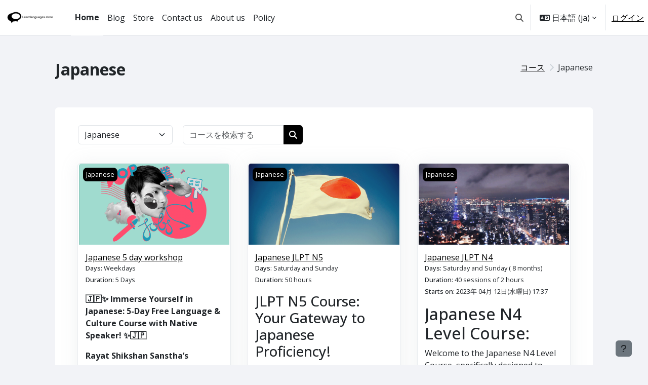

--- FILE ---
content_type: text/html; charset=utf-8
request_url: https://app.learnlanguages.store/course/index.php?categoryid=13&lang=ja
body_size: 22705
content:
<!DOCTYPE html>

<html  dir="ltr" lang="ja" xml:lang="ja">
<head>
    <title>すべてのコース | Learnlanguages.store</title>
    <link rel="shortcut icon" href="https://app.learnlanguages.store/pluginfile.php/1/theme_moove/favicon/1764246369/ms-icon-310x310%20%281%29.ico" />
    <meta name="apple-itunes-app" content="app-id=1625114525, app-argument=https://app.learnlanguages.store/course/index.php?categoryid=13"/><link rel="manifest" href="https://app.learnlanguages.store/admin/tool/mobile/mobile.webmanifest.php" /><meta http-equiv="Content-Type" content="text/html; charset=utf-8" />
<meta name="keywords" content="moodle, すべてのコース | Learnlanguages.store" />
<link rel="stylesheet" type="text/css" href="https://app.learnlanguages.store/theme/yui_combo.php?rollup/3.18.1/yui-moodlesimple-min.css" /><script id="firstthemesheet" type="text/css">/** Required in order to fix style inclusion problems in IE with YUI **/</script><link rel="stylesheet" type="text/css" href="https://app.learnlanguages.store/theme/styles.php/moove/1764246369_1/all" />
<script>
//<![CDATA[
var M = {}; M.yui = {};
M.pageloadstarttime = new Date();
M.cfg = {"wwwroot":"https:\/\/app.learnlanguages.store","apibase":"https:\/\/app.learnlanguages.store\/r.php\/api","homeurl":{},"sesskey":"0XfowKvuUm","sessiontimeout":"28800","sessiontimeoutwarning":"1200","themerev":"1764246369","slasharguments":1,"theme":"moove","iconsystemmodule":"core\/icon_system_fontawesome","jsrev":"1764246370","admin":"admin","svgicons":true,"usertimezone":"\u30a2\u30b8\u30a2\/\u30b3\u30eb\u30ab\u30bf","language":"ja","courseId":1,"courseContextId":2,"contextid":159,"contextInstanceId":13,"langrev":1764246370,"templaterev":"1764246370","siteId":1,"userId":0};var yui1ConfigFn = function(me) {if(/-skin|reset|fonts|grids|base/.test(me.name)){me.type='css';me.path=me.path.replace(/\.js/,'.css');me.path=me.path.replace(/\/yui2-skin/,'/assets/skins/sam/yui2-skin')}};
var yui2ConfigFn = function(me) {var parts=me.name.replace(/^moodle-/,'').split('-'),component=parts.shift(),module=parts[0],min='-min';if(/-(skin|core)$/.test(me.name)){parts.pop();me.type='css';min=''}
if(module){var filename=parts.join('-');me.path=component+'/'+module+'/'+filename+min+'.'+me.type}else{me.path=component+'/'+component+'.'+me.type}};
YUI_config = {"debug":false,"base":"https:\/\/app.learnlanguages.store\/lib\/yuilib\/3.18.1\/","comboBase":"https:\/\/app.learnlanguages.store\/theme\/yui_combo.php?","combine":true,"filter":null,"insertBefore":"firstthemesheet","groups":{"yui2":{"base":"https:\/\/app.learnlanguages.store\/lib\/yuilib\/2in3\/2.9.0\/build\/","comboBase":"https:\/\/app.learnlanguages.store\/theme\/yui_combo.php?","combine":true,"ext":false,"root":"2in3\/2.9.0\/build\/","patterns":{"yui2-":{"group":"yui2","configFn":yui1ConfigFn}}},"moodle":{"name":"moodle","base":"https:\/\/app.learnlanguages.store\/theme\/yui_combo.php?m\/1764246370\/","combine":true,"comboBase":"https:\/\/app.learnlanguages.store\/theme\/yui_combo.php?","ext":false,"root":"m\/1764246370\/","patterns":{"moodle-":{"group":"moodle","configFn":yui2ConfigFn}},"filter":null,"modules":{"moodle-core-dragdrop":{"requires":["base","node","io","dom","dd","event-key","event-focus","moodle-core-notification"]},"moodle-core-actionmenu":{"requires":["base","event","node-event-simulate"]},"moodle-core-lockscroll":{"requires":["plugin","base-build"]},"moodle-core-handlebars":{"condition":{"trigger":"handlebars","when":"after"}},"moodle-core-chooserdialogue":{"requires":["base","panel","moodle-core-notification"]},"moodle-core-maintenancemodetimer":{"requires":["base","node"]},"moodle-core-event":{"requires":["event-custom"]},"moodle-core-notification":{"requires":["moodle-core-notification-dialogue","moodle-core-notification-alert","moodle-core-notification-confirm","moodle-core-notification-exception","moodle-core-notification-ajaxexception"]},"moodle-core-notification-dialogue":{"requires":["base","node","panel","escape","event-key","dd-plugin","moodle-core-widget-focusafterclose","moodle-core-lockscroll"]},"moodle-core-notification-alert":{"requires":["moodle-core-notification-dialogue"]},"moodle-core-notification-confirm":{"requires":["moodle-core-notification-dialogue"]},"moodle-core-notification-exception":{"requires":["moodle-core-notification-dialogue"]},"moodle-core-notification-ajaxexception":{"requires":["moodle-core-notification-dialogue"]},"moodle-core-blocks":{"requires":["base","node","io","dom","dd","dd-scroll","moodle-core-dragdrop","moodle-core-notification"]},"moodle-core_availability-form":{"requires":["base","node","event","event-delegate","panel","moodle-core-notification-dialogue","json"]},"moodle-course-management":{"requires":["base","node","io-base","moodle-core-notification-exception","json-parse","dd-constrain","dd-proxy","dd-drop","dd-delegate","node-event-delegate"]},"moodle-course-dragdrop":{"requires":["base","node","io","dom","dd","dd-scroll","moodle-core-dragdrop","moodle-core-notification","moodle-course-coursebase","moodle-course-util"]},"moodle-course-categoryexpander":{"requires":["node","event-key"]},"moodle-course-util":{"requires":["node"],"use":["moodle-course-util-base"],"submodules":{"moodle-course-util-base":{},"moodle-course-util-section":{"requires":["node","moodle-course-util-base"]},"moodle-course-util-cm":{"requires":["node","moodle-course-util-base"]}}},"moodle-form-dateselector":{"requires":["base","node","overlay","calendar"]},"moodle-form-shortforms":{"requires":["node","base","selector-css3","moodle-core-event"]},"moodle-question-searchform":{"requires":["base","node"]},"moodle-question-chooser":{"requires":["moodle-core-chooserdialogue"]},"moodle-availability_completion-form":{"requires":["base","node","event","moodle-core_availability-form"]},"moodle-availability_coursecompleted-form":{"requires":["base","node","event","moodle-core_availability-form"]},"moodle-availability_date-form":{"requires":["base","node","event","io","moodle-core_availability-form"]},"moodle-availability_grade-form":{"requires":["base","node","event","moodle-core_availability-form"]},"moodle-availability_group-form":{"requires":["base","node","event","moodle-core_availability-form"]},"moodle-availability_grouping-form":{"requires":["base","node","event","moodle-core_availability-form"]},"moodle-availability_profile-form":{"requires":["base","node","event","moodle-core_availability-form"]},"moodle-mod_assign-history":{"requires":["node","transition"]},"moodle-mod_attendance-groupfilter":{"requires":["base","node"]},"moodle-mod_checklist-linkselect":{"requires":["node","event-valuechange"]},"moodle-mod_customcert-rearrange":{"requires":["dd-delegate","dd-drag"]},"moodle-mod_quiz-toolboxes":{"requires":["base","node","event","event-key","io","moodle-mod_quiz-quizbase","moodle-mod_quiz-util-slot","moodle-core-notification-ajaxexception"]},"moodle-mod_quiz-autosave":{"requires":["base","node","event","event-valuechange","node-event-delegate","io-form","datatype-date-format"]},"moodle-mod_quiz-dragdrop":{"requires":["base","node","io","dom","dd","dd-scroll","moodle-core-dragdrop","moodle-core-notification","moodle-mod_quiz-quizbase","moodle-mod_quiz-util-base","moodle-mod_quiz-util-page","moodle-mod_quiz-util-slot","moodle-course-util"]},"moodle-mod_quiz-modform":{"requires":["base","node","event"]},"moodle-mod_quiz-util":{"requires":["node","moodle-core-actionmenu"],"use":["moodle-mod_quiz-util-base"],"submodules":{"moodle-mod_quiz-util-base":{},"moodle-mod_quiz-util-slot":{"requires":["node","moodle-mod_quiz-util-base"]},"moodle-mod_quiz-util-page":{"requires":["node","moodle-mod_quiz-util-base"]}}},"moodle-mod_quiz-questionchooser":{"requires":["moodle-core-chooserdialogue","moodle-mod_quiz-util","querystring-parse"]},"moodle-mod_quiz-quizbase":{"requires":["base","node"]},"moodle-mod_scheduler-studentlist":{"requires":["base","node","event","io"]},"moodle-mod_scheduler-saveseen":{"requires":["base","node","event"]},"moodle-mod_scheduler-delselected":{"requires":["base","node","event"]},"moodle-mod_stampcoll-viewmode":{"requires":["base","node","event"]},"moodle-message_airnotifier-toolboxes":{"requires":["base","node","io"]},"moodle-block_xp-filters":{"requires":["base","node","moodle-core-dragdrop","moodle-core-notification-confirm","moodle-block_xp-rulepicker"]},"moodle-block_xp-rulepicker":{"requires":["base","node","handlebars","moodle-core-notification-dialogue"]},"moodle-block_xp-notification":{"requires":["base","node","handlebars","button-plugin","moodle-core-notification-dialogue"]},"moodle-report_eventlist-eventfilter":{"requires":["base","event","node","node-event-delegate","datatable","autocomplete","autocomplete-filters"]},"moodle-report_loglive-fetchlogs":{"requires":["base","event","node","io","node-event-delegate"]},"moodle-gradereport_history-userselector":{"requires":["escape","event-delegate","event-key","handlebars","io-base","json-parse","moodle-core-notification-dialogue"]},"moodle-qbank_editquestion-chooser":{"requires":["moodle-core-chooserdialogue"]},"moodle-tool_lp-dragdrop-reorder":{"requires":["moodle-core-dragdrop"]},"moodle-assignfeedback_editpdf-editor":{"requires":["base","event","node","io","graphics","json","event-move","event-resize","transition","querystring-stringify-simple","moodle-core-notification-dialog","moodle-core-notification-alert","moodle-core-notification-warning","moodle-core-notification-exception","moodle-core-notification-ajaxexception"]}}},"gallery":{"name":"gallery","base":"https:\/\/app.learnlanguages.store\/lib\/yuilib\/gallery\/","combine":true,"comboBase":"https:\/\/app.learnlanguages.store\/theme\/yui_combo.php?","ext":false,"root":"gallery\/1764246370\/","patterns":{"gallery-":{"group":"gallery"}}}},"modules":{"core_filepicker":{"name":"core_filepicker","fullpath":"https:\/\/app.learnlanguages.store\/lib\/javascript.php\/1764246370\/repository\/filepicker.js","requires":["base","node","node-event-simulate","json","async-queue","io-base","io-upload-iframe","io-form","yui2-treeview","panel","cookie","datatable","datatable-sort","resize-plugin","dd-plugin","escape","moodle-core_filepicker","moodle-core-notification-dialogue"]},"core_comment":{"name":"core_comment","fullpath":"https:\/\/app.learnlanguages.store\/lib\/javascript.php\/1764246370\/comment\/comment.js","requires":["base","io-base","node","json","yui2-animation","overlay","escape"]}},"logInclude":[],"logExclude":[],"logLevel":null};
M.yui.loader = {modules: {}};

//]]>
</script>

<!-- Global site tag (gtag.js) - Google Analytics -->
<script async src="https://www.googletagmanager.com/gtag/js?id=UA-196492363-1"></script>
<script>
  window.dataLayer = window.dataLayer || [];
  function gtag(){dataLayer.push(arguments);}
  gtag('js', new Date());

  gtag('config', 'UA-196492363-1');
</script>


<!-- Global site tag (gtag.js) - Google Ads: 373419977 -->
<script async src="https://www.googletagmanager.com/gtag/js?id=AW-373419977"></script>
<script>
  window.dataLayer = window.dataLayer || [];
  function gtag(){dataLayer.push(arguments);}
  gtag('js', new Date());

  gtag('config', 'AW-373419977');
</script>

<meta name="google-site-verification" content="KPbi4r0ZS5n7wmWSFQopHGd73HFqcoKhZWrqWDjC6LI" />

<!-- Global site tag (gtag.js) - Google Ads: 373419977 -->
<script async src="https://www.googletagmanager.com/gtag/js?id=AW-373419977"></script>
<script>
  window.dataLayer = window.dataLayer || [];
  function gtag(){dataLayer.push(arguments);}
  gtag('js', new Date());

  gtag('config', 'AW-373419977');
</script>

<!-- Event snippet for Website traffic conversion page -->
<script>
  gtag('event', 'conversion', {'send_to': 'AW-373419977/NH7nCIW5i5ECEMnfh7IB'});
</script><link rel="preconnect" href="https://fonts.googleapis.com">
                       <link rel="preconnect" href="https://fonts.gstatic.com" crossorigin>
                       <link href="https://fonts.googleapis.com/css2?family=Open Sans:ital,wght@0,300;0,400;0,500;0,700;1,400&display=swap" rel="stylesheet">
    <meta name="viewport" content="width=device-width, initial-scale=1.0">
</head>
<body  id="page-course-index-category" class="format-site limitedwidth  path-course path-course-index chrome dir-ltr lang-ja yui-skin-sam yui3-skin-sam app-learnlanguages-store pagelayout-coursecategory course-1 context-159 category-13 notloggedin theme uses-drawers">
<div id="accessibilitybar" class="fixed-top">
    <div class="container-fluid">
        <div class="bars">
            <div class="fontsize">
                <span>Font size</span>
                <ul>
                    <li><a class="btn btn-default" data-action="decrease" title="Decrease font size" id="fontsize_dec">A-</a></li>
                    <li><a class="btn btn-default" data-action="reset" title="Reset font size" id="fontsize_reset">A</a></li>
                    <li><a class="btn btn-default" data-action="increase" title="Increase font size" id="fontsize_inc">A+</a></li>
                </ul>
            </div>
            <div class="sitecolor">
                <span>Site color</span>
                <ul>
                    <li><a class="btn btn-default" data-action="reset" title="Reset site color" id="sitecolor_color1">R</a></li>
                    <li><a class="btn btn-default" data-action="sitecolor-color-2" title="Low contrast 1" id="sitecolor_color2">A</a></li>
                    <li><a class="btn btn-default" data-action="sitecolor-color-3" title="Low contrast 2" id="sitecolor_color3">A</a></li>
                    <li><a class="btn btn-default" data-action="sitecolor-color-4" title="High contrast" id="sitecolor_color4">A</a></li>
                </ul>
            </div>
        </div>
    </div>
</div>


<div class="toast-wrapper mx-auto py-0 fixed-top" role="status" aria-live="polite"></div>

<div id="page-wrapper" class="d-print-block">

    <div>
    <a class="visually-hidden-focusable" href="#maincontent">メインコンテンツへスキップする</a>
</div><script src="https://app.learnlanguages.store/lib/javascript.php/1764246370/lib/polyfills/polyfill.js"></script>
<script src="https://app.learnlanguages.store/theme/yui_combo.php?rollup/3.18.1/yui-moodlesimple-min.js"></script><script src="https://app.learnlanguages.store/lib/javascript.php/1764246370/lib/javascript-static.js"></script>
<script>
//<![CDATA[
document.body.className += ' jsenabled';
//]]>
</script>



    <nav class="navbar fixed-top bg-body navbar-expand border-bottom px-2" aria-label="サイトナビゲーション">
        <button class="navbar-toggler aabtn d-block d-md-none px-1 my-1 border-0" data-toggler="drawers" data-action="toggle" data-target="theme_boost-drawers-primary">
            <span class="navbar-toggler-icon"></span>
            <span class="sr-only">サイドパネル</span>
        </button>
    
        <a href="https://app.learnlanguages.store/" class="navbar-brand d-none d-md-flex align-items-center m-0 me-4 p-0 aabtn">
    
                <img src="//app.learnlanguages.store/pluginfile.php/1/theme_moove/logo/1764246369/lls-1-300x150.png" class="logo me-1" alt="Learnlanguages.store">
        </a>
            <div class="primary-navigation">
                <nav class="moremenu navigation">
                    <ul id="moremenu-697adce3afa7d-navbar-nav" role="menubar" class="nav more-nav navbar-nav">
                                <li data-key="home" class="nav-item" role="none" data-forceintomoremenu="false">
                                            <a role="menuitem" class="nav-link active "
                                                href="https://app.learnlanguages.store/"
                                                
                                                aria-current="true"
                                                data-disableactive="true"
                                                
                                            >
                                                Home
                                            </a>
                                </li>
                                <li data-key="" class="nav-item" role="none" data-forceintomoremenu="false">
                                            <a role="menuitem" class="nav-link  "
                                                href="https://learnlanguages.store/blog/"
                                                
                                                
                                                data-disableactive="true"
                                                tabindex="-1"
                                            >
                                                Blog
                                            </a>
                                </li>
                                <li data-key="" class="nav-item" role="none" data-forceintomoremenu="false">
                                            <a role="menuitem" class="nav-link  "
                                                href="https://learnlanguages.store/shop/"
                                                
                                                
                                                data-disableactive="true"
                                                tabindex="-1"
                                            >
                                                Store
                                            </a>
                                </li>
                                <li data-key="" class="nav-item" role="none" data-forceintomoremenu="false">
                                            <a role="menuitem" class="nav-link  "
                                                href="https://learnlanguages.store/contact-us/"
                                                
                                                
                                                data-disableactive="true"
                                                tabindex="-1"
                                            >
                                                Contact us
                                            </a>
                                </li>
                                <li data-key="" class="nav-item" role="none" data-forceintomoremenu="false">
                                            <a role="menuitem" class="nav-link  "
                                                href="https://learnlanguages.store/about-us/"
                                                
                                                
                                                data-disableactive="true"
                                                tabindex="-1"
                                            >
                                                About us
                                            </a>
                                </li>
                                <li data-key="" class="nav-item" role="none" data-forceintomoremenu="false">
                                            <a role="menuitem" class="nav-link  "
                                                href="https://app.learnlanguages.store/admin/tool/policy/viewall.php?returnurl=https%3A%2F%2Fapp.learnlanguages.store%2Fadmin%2Fsearch.php%3Fquery%3Dfaq"
                                                
                                                
                                                data-disableactive="true"
                                                tabindex="-1"
                                            >
                                                Policy
                                            </a>
                                </li>
                        <li role="none" class="nav-item dropdown dropdownmoremenu d-none" data-region="morebutton">
                            <a class="dropdown-toggle nav-link " href="#" id="moremenu-dropdown-697adce3afa7d" role="menuitem" data-bs-toggle="dropdown" aria-haspopup="true" aria-expanded="false" tabindex="-1">
                                さらに
                            </a>
                            <ul class="dropdown-menu dropdown-menu-start" data-region="moredropdown" aria-labelledby="moremenu-dropdown-697adce3afa7d" role="menu">
                            </ul>
                        </li>
                    </ul>
                </nav>
            </div>
    
        <ul class="navbar-nav d-none d-md-flex my-1 px-1">
            <!-- page_heading_menu -->
            
        </ul>
    
        <div id="usernavigation" class="navbar-nav ms-auto h-100">
                <div id="searchinput-navbar-697adce3e9de2697adce37f0396" class="simplesearchform">
    <div class="collapse" id="searchform-navbar">
        <form autocomplete="off" action="https://app.learnlanguages.store/search/index.php" method="get" accept-charset="utf-8" class="mform d-flex flex-wrap align-items-center searchform-navbar">
                <input type="hidden" name="context" value="159">
            <div class="input-group">

                <input type="text"
                    id="searchinput-697adce3e9de2697adce37f0396"
                    class="form-control withclear"
                    placeholder="検索"
                    aria-label="検索"
                    name="q"
                    data-region="input"
                    autocomplete="off"
                >
                <label for="searchinput-697adce3e9de2697adce37f0396">
                    <span class="visually-hidden">検索</span>
                </label>
                <a class="btn btn-close"
                    data-action="closesearch"
                    data-bs-toggle="collapse"
                    href="#searchform-navbar"
                    role="button"
                >
                    <span class="visually-hidden">閉じる</span>
                </a>
                <button type="submit" class="btn btn-submit" data-action="submit">
                    <i class="icon fa fa-magnifying-glass fa-fw " aria-hidden="true"  ></i>
                    <span class="visually-hidden">検索</span>
                </button>
            </div>
        </form>
    </div>
    <a
        class="rounded-0 nav-link icon-no-margin"
        data-bs-toggle="collapse"
        data-action="opensearch"
        href="#searchform-navbar"
        role="button"
        aria-expanded="false"
        aria-controls="searchform-navbar"
        title="検索入力に切り替える"
    >
        <i class="icon fa fa-magnifying-glass fa-fw " aria-hidden="true"  ></i>
        <span class="visually-hidden">検索入力に切り替える</span>
    </a>
</div>
                <div class="divider border-start h-75 align-self-center mx-1"></div>
                <div class="langmenu">
                    <div class="dropdown show">
                        <a href="#" role="button" id="lang-menu-toggle" data-bs-toggle="dropdown" aria-label="言語設定" aria-haspopup="true" aria-controls="lang-action-menu" class="btn dropdown-toggle">
                            <i class="icon fa fa-language fa-fw me-1" aria-hidden="true"></i>
                            <span class="langbutton">
                                日本語 ‎(ja)‎
                            </span>
                            <b class="caret"></b>
                        </a>
                        <div role="menu" aria-labelledby="lang-menu-toggle" id="lang-action-menu" class="dropdown-menu dropdown-menu-end">
                                    <a href="https://app.learnlanguages.store/course/index.php?categoryid=13&amp;lang=de" class="dropdown-item ps-5" role="menuitem" 
                                            lang="de" >
                                        Deutsch ‎(de)‎
                                    </a>
                                    <a href="https://app.learnlanguages.store/course/index.php?categoryid=13&amp;lang=en" class="dropdown-item ps-5" role="menuitem" 
                                            lang="en" >
                                        English ‎(en)‎
                                    </a>
                                    <a href="https://app.learnlanguages.store/course/index.php?categoryid=13&amp;lang=es" class="dropdown-item ps-5" role="menuitem" 
                                            lang="es" >
                                        Español - Internacional ‎(es)‎
                                    </a>
                                    <a href="https://app.learnlanguages.store/course/index.php?categoryid=13&amp;lang=fr" class="dropdown-item ps-5" role="menuitem" 
                                            lang="fr" >
                                        Français ‎(fr)‎
                                    </a>
                                    <a href="https://app.learnlanguages.store/course/index.php?categoryid=13&amp;lang=sa" class="dropdown-item ps-5" role="menuitem" 
                                            lang="sa" >
                                        Sanskrit ‎(sa)‎
                                    </a>
                                    <a href="https://app.learnlanguages.store/course/index.php?categoryid=13&amp;lang=ta" class="dropdown-item ps-5" role="menuitem" 
                                            lang="ta" >
                                        Tamil ‎(ta)‎
                                    </a>
                                    <a href="https://app.learnlanguages.store/course/index.php?categoryid=13&amp;lang=th" class="dropdown-item ps-5" role="menuitem" 
                                            lang="th" >
                                        Thai ‎(th)‎
                                    </a>
                                    <a href="https://app.learnlanguages.store/course/index.php?categoryid=13&amp;lang=ru" class="dropdown-item ps-5" role="menuitem" 
                                            lang="ru" >
                                        Русский ‎(ru)‎
                                    </a>
                                    <a href="https://app.learnlanguages.store/course/index.php?categoryid=13&amp;lang=ar" class="dropdown-item ps-5" role="menuitem" 
                                            lang="ar" >
                                        العربية ‎(ar)‎
                                    </a>
                                    <a href="https://app.learnlanguages.store/course/index.php?categoryid=13&amp;lang=hi" class="dropdown-item ps-5" role="menuitem" 
                                            lang="hi" >
                                        हिंदी ‎(hi)‎
                                    </a>
                                    <a href="https://app.learnlanguages.store/course/index.php?categoryid=13&amp;lang=ko" class="dropdown-item ps-5" role="menuitem" 
                                            lang="ko" >
                                        한국어 ‎(ko)‎
                                    </a>
                                    <a href="#" class="dropdown-item ps-5" role="menuitem" aria-current="true"
                                            >
                                        日本語 ‎(ja)‎
                                    </a>
                                    <a href="https://app.learnlanguages.store/course/index.php?categoryid=13&amp;lang=zh_cn" class="dropdown-item ps-5" role="menuitem" 
                                            lang="cn" >
                                        简体中文 ‎(zh_cn)‎
                                    </a>
                        </div>
                    </div>
                </div>
                <div class="divider border-start h-75 align-self-center mx-1"></div>
            
            <div class="d-flex align-items-stretch usermenu-container" data-region="usermenu">
                    <div class="usermenu">
                            <span class="login ps-2">
                                    <a href="https://app.learnlanguages.store/login/index.php">ログイン</a>
                            </span>
                    </div>
            </div>
            
        </div>
    </nav>
    
    

<div  class="drawer drawer-left drawer-primary d-print-none not-initialized" data-region="fixed-drawer" id="theme_boost-drawers-primary" data-preference="" data-state="show-drawer-primary" data-forceopen="0" data-close-on-resize="1">
    <div class="drawerheader">
        <button
            class="btn btn-icon drawertoggle hidden"
            data-toggler="drawers"
            data-action="closedrawer"
            data-target="theme_boost-drawers-primary"
            data-bs-toggle="tooltip"
            data-bs-placement="right"
            title="ドロワを閉じる"
        >
            <i class="icon fa fa-xmark fa-fw " aria-hidden="true"  ></i>
        </button>
        <a
            href="https://app.learnlanguages.store/"
            title="Learnlanguages.store"
            data-region="site-home-link"
            class="aabtn text-reset d-flex align-items-center py-1 h-100 d-md-none"
        >
                        <img src="https://app.learnlanguages.store/pluginfile.php/1/core_admin/logocompact/300x300/1764246369/apple-icon-152x152.png" class="logo py-1 h-100" alt="Learnlanguages.store">

        </a>
        <div class="drawerheadercontent hidden">
            
        </div>
    </div>
    <div class="drawercontent drag-container" data-usertour="scroller">
                <div class="list-group">
                <a href="https://app.learnlanguages.store/" class="list-group-item list-group-item-action active " aria-current="true">
                    Home
                </a>
                <a href="https://learnlanguages.store/blog/" class="list-group-item list-group-item-action  " >
                    Blog
                </a>
                <a href="https://learnlanguages.store/shop/" class="list-group-item list-group-item-action  " >
                    Store
                </a>
                <a href="https://learnlanguages.store/contact-us/" class="list-group-item list-group-item-action  " >
                    Contact us
                </a>
                <a href="https://learnlanguages.store/about-us/" class="list-group-item list-group-item-action  " >
                    About us
                </a>
                <a href="https://app.learnlanguages.store/admin/tool/policy/viewall.php?returnurl=https%3A%2F%2Fapp.learnlanguages.store%2Fadmin%2Fsearch.php%3Fquery%3Dfaq" class="list-group-item list-group-item-action  " >
                    Policy
                </a>
        </div>

    </div>
</div>
    <div id="page" data-region="mainpage" data-usertour="scroller" class="drawers   drag-container">

        <header id="page-header" class="moove-container-fluid py-4">
    <div class="w-100">
        <div class="d-flex flex-wrap">
            <div class="ms-auto d-flex">
                
            </div>
            <div id="course-header">
                
            </div>
        </div>
        <div class="d-flex align-items-center">
                    <div class="me-auto">
                        <div class="page-context-header d-flex align-items-center mb-2">
    <div class="page-header-headings">
        <h1 class="h2 mb-0">Japanese</h1>
    </div>
</div>
                    </div>
            <div class="header-actions-container ms-auto" data-region="header-actions-container">
                    <div class="d-none d-md-block" id="page-navbar">
                        <nav aria-label="ナビゲーションバー">
    <ol class="breadcrumb">
                <li class="breadcrumb-item">
                    <a href="https://app.learnlanguages.store/course/index.php"
                        
                        
                        
                    >
                        コース
                    </a>
                </li>
        
                <li class="breadcrumb-item">
                    <span >
                        Japanese
                    </span>
                </li>
        </ol>
</nav>
                    </div>
            </div>
        </div>
    </div>
</header>

        <div id="topofscroll" class="main-inner">
            <div class="drawer-toggles d-flex">
            </div>

            <div id="page-content" class="pb-3 d-print-block">
                <div id="region-main-box">
                    <div id="region-main">

                        <span class="notifications" id="user-notifications"></span>
                        <div role="main"><span id="maincontent"></span><span></span><div class="container-fluid tertiary-navigation" id="action_bar">
    <div class="d-flex">
            <div class="navitem">
                <div class="urlselect text-truncate w-100">
                    <form method="post" action="https://app.learnlanguages.store/course/jumpto.php" class="d-flex flex-wrap align-items-center" id="url_select_f697adce37f0391">
                        <input type="hidden" name="sesskey" value="0XfowKvuUm">
                            <label for="url_select697adce37f0392" class="visually-hidden">
                                コースカテゴリ
                            </label>
                        <select  id="url_select697adce37f0392" class="form-select urlselect text-truncate w-100" name="jump"
                                 >
                                    <option value="/course/index.php?categoryid=6"  >French</option>
                                    <option value="/course/index.php?categoryid=17"  >English</option>
                                    <option value="/course/index.php?categoryid=7"  >German</option>
                                    <option value="/course/index.php?categoryid=13" selected >Japanese</option>
                                    <option value="/course/index.php?categoryid=14"  >Korean</option>
                                    <option value="/course/index.php?categoryid=8"  >Spanish</option>
                                    <option value="/course/index.php?categoryid=5"  >Mandarin Chinese</option>
                                    <option value="/course/index.php?categoryid=10"  >Russian</option>
                                    <option value="/course/index.php?categoryid=9"  >Arabic</option>
                                    <option value="/course/index.php?categoryid=15"  >Sanskrit</option>
                        </select>
                            <noscript>
                                <input type="submit" class="btn btn-secondary ms-1" value="Go">
                            </noscript>
                    </form>
                </div>
            </div>
            <div class="navitem">
                <div class="simplesearchform ">
                    <form autocomplete="off" action="https://app.learnlanguages.store/course/search.php" method="get" accept-charset="utf-8" class="mform d-flex flex-wrap align-items-center simplesearchform">
                    <div class="input-group">
                        <input type="text"
                           id="searchinput-697adce37fc5a697adce37f0393"
                           class="form-control"
                           placeholder="コースを検索する"
                           aria-label="コースを検索する"
                           name="search"
                           data-region="input"
                           autocomplete="off"
                           value=""
                        >
                        <label for="searchinput-697adce37fc5a697adce37f0393">
                            <span class="visually-hidden">コースを検索する</span>
                        </label>
                        <button type="submit"
                            class="btn  btn-primary search-icon"
                            
                        >
                            <i class="icon fa fa-magnifying-glass fa-fw " aria-hidden="true"  ></i>
                            <span class="visually-hidden">コースを検索する</span>
                        </button>
                
                    </div>
                    </form>
                </div>            </div>
        
    </div>
</div><div class="course_category_tree clearfix "><div class="content"><div class="courses category-browse category-browse-13 row row-cols-1 row-cols-sm-2 row-cols-lg-4 g-1"><div class="card dashboard-card " role="listitem" data-region="course-content" data-course-id="47">
    <a href="https://app.learnlanguages.store/course/view.php?id=47" tabindex="-1">
        <div class="card-img dashboard-card-img" style="background-image: url(https://app.learnlanguages.store/pluginfile.php/4778/course/overviewfiles/Japan%20hunt.gif);">
            <span class="sr-only">Japanese 5 day workshop</span>
            <div class="course-category">
                Japanese
            </div>
        </div>
    </a>
    <div class="card-body course-info-container">
        <div class="d-flex align-items-start">
            <div class="w-100">
                <a href="https://app.learnlanguages.store/course/view.php?id=47" class="aalink coursename mr-2 mb-1 ">
                    Japanese 5 day workshop
                </a>
            </div>
        </div>

        <div class="customfields">
            <div class="customfield customfield_text customfield_115">
        <span class="customfieldname">Days</span><span class="customfieldseparator">: </span><span class="customfieldvalue">Weekdays</span>
    </div><div class="customfield customfield_text customfield_1112">
        <span class="customfieldname">Duration</span><span class="customfieldseparator">: </span><span class="customfieldvalue">5 Days</span>
    </div>
        </div>

        <div class="course-summary">
            <div class="no-overflow"><p dir="ltr" style="text-align: left;"></p><p data-sourcepos="5:1-5:107"><strong>🇯🇵✨ Immerse Yourself in Japanese: 5-Day Free Language &amp; Culture Course with Native Speaker! ✨🇯🇵</strong></p><p data-sourcepos="7:1-7:183"><strong>Rayat Shikshan Sanstha’s Karmaveer Bhaurao Patil College</strong>, in partnership with&nbsp;<strong>Learn Languages Store</strong>, invites you to embark on a captivating journey into the world of Japanese!</p><p data-sourcepos="9:1-9:43"><strong>🎌 INTRODUCTION TO JAPANESE LANGUAGE 🎌</strong></p><p data-sourcepos="11:1-11:33"><strong>Unlock the Basics and Beyond!</strong></p><p data-sourcepos="13:1-13:278">Ever dreamed of speaking Japanese? This 5-day intensive course, led by a native speaker, provides a solid foundation in the language and culture. Perfect for beginners, this program will equip you with essential skills and insights to kickstart your Japanese learning adventure.</p><p data-sourcepos="15:1-15:19"><strong>Course Details:</strong></p><ul data-sourcepos="17:1-20:0"><li data-sourcepos="17:1-17:71"><strong>Dates:</strong>&nbsp;February 27th, 2025 - March 3rd, 2025 (5 Consecutive Days)</li><li data-sourcepos="18:1-18:37"><strong>Time:</strong>&nbsp;10:00 AM - 11:00 AM (IST)</li><li data-sourcepos="19:1-20:0"><strong>Location:</strong>&nbsp;Karmaveer Bhaurao Patil College, PKC Road, Sector 15-A, Juhu Nagar, Vashi, Navi Mumbai, Maharashtra 400703</li></ul><p data-sourcepos="21:1-21:30"><strong>What You'll Discover:</strong></p><ul data-sourcepos="23:1-38:0"><li data-sourcepos="23:1-25:51"><strong>Day 1: Bridging Cultures &amp; First Words:</strong><ul data-sourcepos="24:5-25:51"><li data-sourcepos="24:5-24:58">Dive into the fascinating world of Japanese culture.</li><li data-sourcepos="25:5-25:51">Master essential greetings and introductions.</li></ul></li><li data-sourcepos="26:1-28:61"><strong>Day 2: Numbers, Time &amp; Calendar:</strong><ul data-sourcepos="27:5-28:61"><li data-sourcepos="27:5-27:51">Learn to count and express dates in Japanese.</li><li data-sourcepos="28:5-28:61">Understand the <a class="autolink" title="Days of the week" href="https://app.learnlanguages.store/mod/page/view.php?id=2719">days of the week</a> and months of the year.</li></ul></li><li data-sourcepos="29:1-31:43"><strong>Day 3: Hiragana Foundations:</strong><ul data-sourcepos="30:5-31:43"><li data-sourcepos="30:5-30:83">Introduction to the Hiragana script, the building blocks of Japanese writing.</li><li data-sourcepos="31:5-31:43">Learn and practice common vocabulary.</li></ul></li><li data-sourcepos="32:1-34:53"><strong>Day 4: Katakana &amp; Practical Phrases:</strong><ul data-sourcepos="33:5-34:53"><li data-sourcepos="33:5-33:71">Explore the Katakana script, used for foreign words and emphasis.</li><li data-sourcepos="34:5-34:53">Acquire key phrases for everyday communication.</li></ul></li><li data-sourcepos="35:1-38:0"><strong>Day 5: Kanji Essentials &amp; Review:</strong><ul data-sourcepos="36:5-38:0"><li data-sourcepos="36:5-36:54">Introduction to 20 fundamental Kanji characters.</li><li data-sourcepos="37:5-38:0">Comprehensive review and practice of learned material.</li></ul></li></ul><p data-sourcepos="39:1-39:23"><strong>Exclusive Benefits:</strong></p><ul data-sourcepos="41:1-45:0"><li data-sourcepos="41:1-41:125"><strong>Native Speaker Instruction:</strong>&nbsp;Learn from an experienced native speaker for authentic pronunciation and cultural insights.</li><li data-sourcepos="42:1-42:106"><strong>Digital Resources:</strong>&nbsp;Gain FREE access to valuable learning materials on the Learn Languages Store app.</li><li data-sourcepos="43:1-43:84"><strong>Certificate of Completion:</strong>&nbsp;Receive a certificate to validate your achievement.</li><li data-sourcepos="44:1-45:0"><strong>Free Course:</strong>&nbsp;This is a free course provided as a public service.</li></ul><p data-sourcepos="46:1-46:37"><strong>Why You Shouldn't Miss This:</strong></p><ul data-sourcepos="48:1-52:0"><li data-sourcepos="48:1-48:43">Jumpstart your Japanese language journey.</li><li data-sourcepos="49:1-49:39">Gain valuable cultural understanding.</li><li data-sourcepos="50:1-50:36">Enhance your communication skills.</li><li data-sourcepos="51:1-52:0">Connect with a vibrant community of learners.</li></ul><p data-sourcepos="53:1-53:49"><strong>Enroll Now and Begin Your Japanese Adventure!</strong></p><br><p></p></div>
        </div>
    </div>

</div><div class="card dashboard-card " role="listitem" data-region="course-content" data-course-id="16">
    <a href="https://app.learnlanguages.store/course/view.php?id=16" tabindex="-1">
        <div class="card-img dashboard-card-img" style="background-image: url(https://app.learnlanguages.store/pluginfile.php/672/course/overviewfiles/2c03e1a16db8981961b2d455524605e7.gif);">
            <span class="sr-only">Japanese JLPT N5</span>
            <div class="course-category">
                Japanese
            </div>
        </div>
    </a>
    <div class="card-body course-info-container">
        <div class="d-flex align-items-start">
            <div class="w-100">
                <a href="https://app.learnlanguages.store/course/view.php?id=16" class="aalink coursename mr-2 mb-1 ">
                    Japanese JLPT N5
                </a>
            </div>
        </div>

        <div class="customfields">
            <div class="customfield customfield_text customfield_115">
        <span class="customfieldname">Days</span><span class="customfieldseparator">: </span><span class="customfieldvalue">Saturday and Sunday</span>
    </div><div class="customfield customfield_text customfield_1112">
        <span class="customfieldname">Duration</span><span class="customfieldseparator">: </span><span class="customfieldvalue">50 hours</span>
    </div>
        </div>

        <div class="course-summary">
            <div class="no-overflow"><p dir="ltr" style="text-align: left;"></p><p id="lead"></p><h3>JLPT N5 Course: Your Gateway to Japanese Proficiency!</h3><p>Embark on your journey to mastering Japanese with our&nbsp;<strong>JLPT N5 Course</strong>! Whether you're a complete beginner or have a basic understanding of the language, this course is your first step towards acing the Japanese Language Proficiency Test (JLPT) and unlocking the doors to Japanese culture, travel, and career opportunities.</p><h4>Course Highlights</h4><p><strong>1. Foundational Grammar and Vocabulary</strong></p><ul><li><strong>Essential Grammar</strong>: Learn the core grammatical structures that form the backbone of the Japanese language. From basic sentence patterns to <a class="autolink" title="Particles" href="https://app.learnlanguages.store/mod/lesson/view.php?id=613">particles</a>, you'll build a solid foundation to express yourself clearly and accurately.</li><li><strong>Basic Vocabulary</strong>: Master the 800 essential words and phrases required for the JLPT N5. Cover everyday topics such as greetings, directions, <a class="autolink" title="Family" href="https://app.learnlanguages.store/mod/page/view.php?id=170">family</a>, and daily activities to ensure you're prepared for any basic conversation.</li></ul><p><strong>2. Reading Skills</strong></p><ul><li><strong>Kana and Kanji</strong>: Get comfortable with reading and writing <a class="autolink" title="Hiragana and Katakana" href="https://app.learnlanguages.store/mod/page/view.php?id=166">Hiragana and Katakana</a>, as well as the 100 basic Kanji characters. Practice recognizing these characters in various contexts to boost your reading confidence.</li><li><strong>Simple Texts</strong>: Engage with beginner-level reading materials, including short passages, dialogues, and common signs. Develop the ability to understand and respond to written Japanese in everyday situations.</li></ul><p><strong>3. Listening Proficiency</strong></p><ul><li><strong>Interactive Listening Exercises</strong>: Train your ears with a variety of audio materials, including simple conversations, <a class="autolink" title="Announcements" href="https://app.learnlanguages.store/mod/forum/view.php?id=157">announcements</a>, and instructions. Learn to pick out key information and improve your comprehension skills.</li><li><strong>Real-Life Scenarios</strong>: Practice listening to Japanese in real-life contexts, such as introductions, shopping, and dining out, to better understand native speakers.</li></ul><p><strong>4. Speaking Confidence</strong></p><ul><li><strong>Basic Conversation Practice</strong>: Participate in structured speaking exercises that focus on basic conversational skills. Practice greetings, self-introductions, asking questions, and giving simple descriptions.</li><li><strong>Pronunciation Practice</strong>: Learn the correct pronunciation and intonation to sound more like a native speaker. Receive personalized feedback to help you improve.</li></ul><p><strong>5. Writing Skills</strong></p><ul><li><strong>Kana and Kanji Writing</strong>: Develop your writing skills by practicing Hiragana, Katakana, and basic Kanji characters. Learn the correct stroke order and practice writing simple sentences and phrases.</li><li><strong>Structured Writing Exercises</strong>: Practice writing short passages, notes, and simple essays. Focus on constructing coherent and grammatically correct sentences.</li></ul><h4>Who Should Enroll?</h4><p>This course is perfect for absolute beginners or those with minimal knowledge of Japanese who are aiming to take the JLPT N5 exam. Whether you're a student, professional, or Japanese culture enthusiast, our JLPT N5 course will provide you with the essential skills and confidence to progress in your language learning journey.</p><hr><h3>Why Choose Our JLPT N5 Course?</h3><p><strong>Expert Instruction</strong>: Learn from experienced teachers who specialize in JLPT preparation and have a deep understanding of the exam requirements.</p><p><strong>Comprehensive Curriculum</strong>: Cover all aspects of language learning—listening, speaking, reading, and writing—with a balanced and thorough approach.</p><p><strong>Interactive Learning</strong>: Engage with interactive lessons, real-world scenarios, and practical exercises that make learning enjoyable and effective.</p><p><strong>Cultural Insights</strong>: Gain a deeper understanding of Japanese culture, customs, and etiquette, which are crucial for mastering the language and performing well in exams.</p><p><strong>Personalized Feedback</strong>: Receive tailored feedback and support to address your specific learning needs and ensure continuous improvement.</p><hr><h3>Start Your Journey Today!</h3><p>Join our JLPT N5 course and take your first step towards Japanese proficiency. Whether you're preparing for the JLPT N5 exam or simply seeking to learn a new language, our course will provide you with the knowledge and confidence to succeed.</p><p><strong>Enroll Now</strong>&nbsp;and embark on an exciting journey into the world of Japanese language and culture!</p><br><p></p></div>
        </div>
    </div>

</div><div class="card dashboard-card " role="listitem" data-region="course-content" data-course-id="26">
    <a href="https://app.learnlanguages.store/course/view.php?id=26" tabindex="-1">
        <div class="card-img dashboard-card-img" style="background-image: url(https://app.learnlanguages.store/pluginfile.php/1635/course/overviewfiles/207788.gif);">
            <span class="sr-only">Japanese JLPT N4</span>
            <div class="course-category">
                Japanese
            </div>
        </div>
    </a>
    <div class="card-body course-info-container">
        <div class="d-flex align-items-start">
            <div class="w-100">
                <a href="https://app.learnlanguages.store/course/view.php?id=26" class="aalink coursename mr-2 mb-1 ">
                    Japanese JLPT N4
                </a>
            </div>
        </div>

        <div class="customfields">
            <div class="customfield customfield_text customfield_115">
        <span class="customfieldname">Days</span><span class="customfieldseparator">: </span><span class="customfieldvalue">Saturday and Sunday ( 8 months)</span>
    </div><div class="customfield customfield_text customfield_1112">
        <span class="customfieldname">Duration</span><span class="customfieldseparator">: </span><span class="customfieldvalue">40 sessions of 2 hours</span>
    </div><div class="customfield customfield_date customfield_2312">
        <span class="customfieldname">Starts on</span><span class="customfieldseparator">: </span><span class="customfieldvalue">2023年 04月 12日(水曜日) 17:37</span>
    </div>
        </div>

        <div class="course-summary">
            <div class="no-overflow"><p dir="ltr" style="text-align: left;"></p><p></p><h2>Japanese N4 Level Course:&nbsp;<br></h2><p>Welcome to the Japanese N4 Level Course, specifically designed to prepare you for the Japanese-Language Proficiency Test (JLPT) N4. This course is tailored for learners who have a foundational understanding of Japanese (equivalent to JLPT N5) and are ready to expand their skills to an intermediate level, focusing on practical communication and comprehension abilities.</p><h3>Course Objectives</h3><p>By the end of this course, you will:</p><ul><li><strong>Communicate in Everyday Situations</strong>: Engage in conversations on familiar topics such as personal interests, daily activities, and travel, with improved fluency and accuracy.</li><li><strong>Enhance Listening Skills</strong>: Understand spoken Japanese in various everyday contexts, including short dialogues, <a class="autolink" title="Announcements" href="https://app.learnlanguages.store/mod/forum/view.php?id=659">announcements</a>, and simple narratives, focusing on the gist and key details.</li><li><strong>Strengthen Reading Comprehension</strong>: Read and understand intermediate-level texts, including short essays, articles, and letters, with the ability to grasp main ideas and some detailed information.</li><li><strong>Improve Writing Skills</strong>: Write coherent, structured sentences and short paragraphs on topics related to personal experiences, daily life, and common social situations.</li><li><strong>Cultural Awareness</strong>: Gain insights into Japanese culture, customs, and societal norms, enhancing your ability to interact appropriately in Japanese-speaking environments.</li><li><strong>Exam Preparedness</strong>: Develop the specific skills and strategies required for the JLPT N4, including kanji recognition, grammar, vocabulary, and reading and listening comprehension.</li></ul><h3>Key Features</h3><ul><li><strong>Interactive Learning</strong>: Participate in dynamic classes that emphasize active language use through speaking exercises, role-playing, and practical activities.</li><li><strong>Authentic Materials</strong>: Engage with a variety of real-life resources, such as dialogues, advertisements, and short articles, to practice Japanese as it is used in everyday life.</li><li><strong>Comprehensive Vocabulary and Kanji</strong>: Learn and practice the approximately 1,500 vocabulary words and 300 kanji characters required for the JLPT N4, expanding your ability to understand and use Japanese effectively.</li><li><strong>Grammar and Sentence Structure</strong>: Focus on essential N4-level grammar points, including verb conjugations, sentence patterns, and the use of particles, to improve both comprehension and expression.</li><li><strong>Cultural Exploration</strong>: Explore Japanese culture through multimedia content, discussions, and projects, covering topics such as festivals, cuisine, and traditional practices.</li><li><strong>Exam Strategies</strong>: Gain familiarity with the JLPT N4 format and develop specific techniques for approaching each section of the exam and managing your time effectively.</li></ul><h3>Course Structure</h3><ul><li><strong>Duration</strong>: 12 weeks</li><li><strong>Format</strong>: Online and in-person options available</li><li><strong>Classes</strong>: 2 sessions per week, each lasting 2 hours</li><li><strong>Assignments</strong>: Weekly homework, including vocabulary and kanji practice, reading and listening tasks, and writing exercises</li><li><strong>Assessment</strong>: Continuous assessment through quizzes, assignments, and mock exams to evaluate your progress and readiness for the JLPT N4</li></ul><h3>Who Should Enroll?</h3><p>This course is ideal for learners who:</p><ul><li>Have completed a Japanese N5 level course or have equivalent knowledge.</li><li>Wish to advance their Japanese language skills for personal, travel, academic, or professional purposes.</li><li>Are preparing to take the JLPT N4 exam and seek comprehensive preparation to enhance their chances of success.</li></ul><h3>Enrollment Information</h3><ul><li><strong>Start Dates</strong>: Flexible start dates available throughout the year</li><li><strong>Tuition</strong>: Detailed pricing and payment plans available upon request</li><li><strong>Requirements</strong>: Completion of a placement test or proof of N5 level proficiency</li></ul><h3>Additional Support</h3><ul><li><strong>Language Exchange Partners</strong>: Connect with native speakers or fellow students for additional conversational practice and cultural exchange.</li><li><strong>Supplementary Workshops</strong>: Optional workshops focused on specific skills, such as kanji mastery or listening comprehension techniques.</li><li><strong>Resource Access</strong>: Access a wide range of supplementary learning materials, including JLPT practice tests, language apps, and curated Japanese media content.</li></ul><h3>Why Choose This Course?</h3><ul><li><strong>Experienced Instructors</strong>: Learn from expert teachers who specialize in preparing students for the JLPT and have a deep understanding of Japanese language and culture.</li><li><strong>Flexible Learning Options</strong>: Choose between online and in-person classes to fit your schedule and learning style.</li><li><strong>Targeted Exam Preparation</strong>: Benefit from focused instruction and practice designed to help you succeed on the JLPT N4 exam.</li><li><strong>Cultural Immersion</strong>: Immerse yourself in Japanese culture through engaging content and activities, enhancing your overall language learning experience.</li></ul><p>Join our Japanese N4 Level Course and take a significant step towards mastering intermediate Japanese. Prepare effectively for the JLPT N4 and open up new opportunities for communication and cultural exploration!</p><br><p></p></div>
        </div>
    </div>

</div><div class="card dashboard-card " role="listitem" data-region="course-content" data-course-id="7">
    <a href="https://app.learnlanguages.store/course/view.php?id=7" tabindex="-1">
        <div class="card-img dashboard-card-img" style="background-image: url(https://app.learnlanguages.store/pluginfile.php/160/course/overviewfiles/Japanese.gif);">
            <span class="sr-only">Japanese JLPT N3</span>
            <div class="course-category">
                Japanese
            </div>
        </div>
    </a>
    <div class="card-body course-info-container">
        <div class="d-flex align-items-start">
            <div class="w-100">
                <a href="https://app.learnlanguages.store/course/view.php?id=7" class="aalink coursename mr-2 mb-1 ">
                    Japanese JLPT N3
                </a>
            </div>
        </div>

        <div class="customfields">
            <div class="customfield customfield_text customfield_115">
        <span class="customfieldname">Days</span><span class="customfieldseparator">: </span><span class="customfieldvalue"> Sunday </span>
    </div><div class="customfield customfield_text customfield_1112">
        <span class="customfieldname">Duration</span><span class="customfieldseparator">: </span><span class="customfieldvalue">40 hours</span>
    </div>
        </div>

        <div class="course-summary">
            <div class="no-overflow"><h2>Japanese N3 Level Course:&nbsp;<br><br></h2><p>Welcome to the Japanese N3 Level Course, a comprehensive program crafted to prepare you for the Japanese-Language Proficiency <a class="autolink" title="Test" href="https://app.learnlanguages.store/mod/page/view.php?id=2607">Test</a> (JLPT) N3. This course is designed for learners who have already achieved a solid understanding of basic and intermediate Japanese (equivalent to JLPT N4) and are ready to advance to a more fluent and nuanced level of proficiency.</p><h3>Course Objectives</h3><p>By the end of this course, you will:</p><ul><li><strong>Communicate with Confidence</strong>: Engage in everyday conversations on a variety of topics, and navigate more complex social interactions and professional discussions with increased fluency.</li><li><strong>Enhance Listening Skills</strong>: Understand spoken Japanese in various contexts, including conversations, news broadcasts, and TV programs, capturing both main ideas and specific details.</li><li><strong>Refine Reading Comprehension</strong>: Read and comprehend intermediate-level written Japanese, including articles, essays, and letters, with the ability to infer meaning from context and understand subtle nuances.</li><li><strong>Develop Writing Proficiency</strong>: Write coherent, structured texts on a range of topics, including essays, emails, and reports, using appropriate grammar and <a class="autolink" title="Vocabulary" href="https://app.learnlanguages.store/mod/page/view.php?id=2588">vocabulary</a>.</li><li><strong>Cultural Fluency</strong>: Gain deeper insights into Japanese culture, traditions, and societal norms, enhancing your ability to interact effectively in Japanese-speaking environments.</li><li><strong>Exam Readiness</strong>: Master the specific skills and strategies needed to succeed on the JLPT N3, including kanji recognition, grammar, <a class="autolink" title="Vocabulary" href="https://app.learnlanguages.store/mod/page/view.php?id=2588">vocabulary</a>, and reading comprehension.</li></ul><h3>Key Features</h3><ul><li><strong>Interactive Classes</strong>: Participate in engaging sessions that promote active use of the language through conversation, group activities, and practical exercises.</li><li><strong>Authentic Materials</strong>: Work with a diverse range of real-life resources, such as news articles, short stories, and video clips, to experience Japanese as it is used in everyday contexts.</li><li><strong>Comprehensive <a class="autolink" title="Vocabulary" href="https://app.learnlanguages.store/mod/page/view.php?id=2588">Vocabulary</a> and Kanji</strong>: Learn and practice the approximately 3,750 <a class="autolink" title="Vocabulary" href="https://app.learnlanguages.store/mod/page/view.php?id=2588">vocabulary</a> words and 650 kanji required for the JLPT N3, expanding your ability to understand and use Japanese effectively.</li><li><strong>Focused Grammar and Sentence Structure</strong>: Master intermediate grammar points, including complex sentence structures and the correct use of particles and connectors, to improve both comprehension and expression.</li><li><strong>Cultural Exploration</strong>: Delve into Japanese culture through multimedia content, discussions, and projects, exploring topics such as festivals, customs, and contemporary issues.</li><li><strong>Exam Strategies</strong>: Gain familiarity with the JLPT N3 format, including specific techniques for tackling each section of the exam and managing your time effectively.</li></ul><h3>Course Structure</h3><ul><li><strong>Duration</strong>: 15 weeks</li><li><strong>Format</strong>: Online and in-person options available</li><li><strong>Classes</strong>: 3 sessions per week, each lasting 2 hours</li><li><strong>Assignments</strong>: Weekly homework, including kanji practice, <a class="autolink" title="Vocabulary" href="https://app.learnlanguages.store/mod/page/view.php?id=2588">vocabulary</a> exercises, and reading and listening tasks</li><li><strong>Assessment</strong>: Continuous assessment through quizzes, assignments, and mock exams to track your progress and readiness for the JLPT N3</li></ul><h3>Who Should Enroll?</h3><p>This course is ideal for learners who:</p><ul><li>Have completed a Japanese N4 level course or have equivalent knowledge.</li><li>Wish to advance their Japanese language skills for personal, academic, or professional purposes.</li><li>Are preparing to take the JLPT N3 exam and seek comprehensive preparation to enhance their chances of success.</li></ul><h3>Enrollment Information</h3><ul><li><strong>Start Dates</strong>: Multiple start dates available throughout the year</li><li><strong>Tuition</strong>: Detailed pricing and flexible payment plans available upon request</li><li><strong>Requirements</strong>: Successful completion of a placement <a class="autolink" title="Test" href="https://app.learnlanguages.store/mod/page/view.php?id=2607">test</a> or proof of N4 level proficiency</li></ul><h3>Additional Support</h3><ul><li><strong>Language Exchange Partners</strong>: Partner with native speakers or fellow students for additional conversational practice and cultural exchange.</li><li><strong>Supplementary Workshops</strong>: Optional workshops focused on specific skills, such as advanced kanji practice or listening comprehension techniques.</li><li><strong>Resource Access</strong>: Access a wide range of supplementary materials, including JLPT practice tests, language apps, and a curated selection of Japanese media.</li></ul><h3>Why Choose This Course?</h3><ul><li><strong>Experienced Instructors</strong>: Learn from expert teachers who specialize in preparing students for the JLPT and have a deep understanding of Japanese language and culture.</li><li><strong>Flexible Learning Options</strong>: Choose the learning format that best suits your schedule and preferences, whether online or in-person.</li><li><strong>Targeted Exam Preparation</strong>: Benefit from focused instruction and practice designed to help you succeed on the JLPT N3 exam.</li><li><strong>Cultural Enrichment</strong>: Immerse yourself in Japanese culture through engaging content and activities, enhancing your overall language learning experience.</li></ul><p>Embark on your journey to mastering intermediate Japanese and prepare confidently for the JLPT N3. Join our Japanese N3 Level Course and unlock new opportunities for communication and cultural exploration!</p><br></div>
        </div>
    </div>

</div></div></div></div></div>
                        
                        

                    </div>
                </div>
            </div>
        </div>
    </div>
    
    <footer id="page-footer">
        <div class="moove-container-fluid footer-columns">
            <div class="row">
                <div class="col-md-4 column-left">
                    <div class="contact">
                        <h3 class="footer-title">Contact us</h3>
    
                        <ul>
                                <li>
                                    <a href="https://www.learnlanguages.store" target="_blank" class="website btn btn-link">
                                        <i class="fa fa-globe"></i>
                                    </a>
                                </li>
                                <li>
                                    <a href="tel:+919594113111" target="_blank" class="mobile btn btn-link">
                                        <i class="fa fa-phone"></i>
                                    </a>
                                </li>
                                <li>
                                    <a href="mailto:services@learnlanguages.store" target="_blank" class="mail btn btn-link">
                                        <i class="fa fa-envelope"></i>
                                    </a>
                                </li>
                        </ul>
                    </div>
    
                    <div class="socialnetworks">
                        <h3 class="footer-title">Follow us</h3>
    
                        <ul class="mb-0">
                                <li>
                                    <a href="https://www.facebook.com/learnlanguages.store" target="_blank" class="facebook btn btn-link btn-rounded">
                                        <i class="fa fa-facebook"></i>
                                    </a>
                                </li>
    
                                <li>
                                    <a href="https://twitter.com/learnlangu" target="_blank" class="twitter btn btn-link btn-rounded">
                                        <i class="fa fa-twitter"></i>
                                    </a>
                                </li>
    
                                <li>
                                    <a href="https://www.linkedin.com/company/learnlanguagesstore/about/" target="_blank" class="linkedin btn btn-link btn-rounded">
                                        <i class="fa fa-linkedin"></i>
                                    </a>
                                </li>
    
                                <li>
                                    <a href="https://www.youtube.com/channel/UCMD5ljy0KHqzyxVOzbcjMsg" target="_blank" class="youtube btn btn-link btn-rounded">
                                        <i class="fa fa-youtube"></i>
                                    </a>
                                </li>
    
                                <li>
                                    <a href="https://www.instagram.com/learnlanguages.store/" target="_blank" class="instagram btn btn-link btn-rounded">
                                        <i class="fa fa-instagram"></i>
                                    </a>
                                </li>
    
                                <li>
                                    <a href="https://api.whatsapp.com/send?phone=+919594113111" target="_blank" class="whatsapp btn btn-link btn-rounded">
                                    <i class="fa fa-whatsapp"></i>
                                    </a>
                                </li>
    
                        </ul>
                    </div>
                </div>
                <div class="col-md-4 column-center">
                        <div class="supportemail"><a href="https://learnlanguages.store/contact-us/" target="blank" class="btn contactsitesupport btn-outline-info"><i class="icon fa fa-life-ring fa-fw iconhelp icon-pre" aria-hidden="true"  ></i>サイトサポートに連絡する<i class="icon fa fa-arrow-up-right-from-square fa-fw ml-1" aria-hidden="true"  ></i></a></div>
    
                    <div class="logininfo">あなたはログインしていません。 (<a href="https://app.learnlanguages.store/login/index.php">ログイン</a>)</div>
    
                    <div class="policiesfooter"><a href="https://app.learnlanguages.store/admin/tool/policy/viewall.php?returnurl=https%3A%2F%2Fapp.learnlanguages.store%2Fcourse%2Findex.php%3Fcategoryid%3D13">ポリシー</a></div><div><a class="mobilelink" href="https://play.google.com/store/apps/details?id=store.learnlanguages">モバイルアプリを取得する</a></div>
    
                    <div class="tool_usertours-resettourcontainer"></div>
                </div>
                <div class="col-md-4 column-right">
                            <a href="https://play.google.com/store/apps/details?id=store.learnlanguages">モバイルアプリを取得する</a>
                        <div class="stores">
                                <a href="https://play.google.com/store/apps/details?id=store.learnlanguages">
                                <img src="https://app.learnlanguages.store/theme/moove/pix/store_google.svg" alt="Play Store">
                                </a>
                                <a class="mt-1" href="https://apps.apple.com/app/id1625114525">
                                    <img src="https://app.learnlanguages.store/theme/moove/pix/store_apple.svg" alt="App Store">
                                </a>
                        </div>
                </div>
            </div>
        </div>
    
        <div class="footer-content-debugging footer-dark bg-dark text-light">
            <div class="moove-container-fluid footer-dark-inner">
                
            </div>
        </div>
    
        <div data-region="footer-container-popover">
            <button class="btn btn-icon bg-secondary icon-no-margin btn-footer-popover" data-action="footer-popover" aria-label="フッタを表示する">
                <i class="icon fa fa-question fa-fw " aria-hidden="true"  ></i>
            </button>
        </div>
        <div class="footer-content-popover container" data-region="footer-content-popover">
                <div class="footer-section p-3 border-bottom">
    
                </div>
           
        </div>
    
        
    </footer>
    
    
<div id="google_translate_element"></div>
<script type="text/javascript">
    function googleTranslateElementInit() {
        new google.translate.TranslateElement({
                pageLanguage: 'en',
                layout: google.translate.TranslateElement.InlineLayout.SIMPLE
            },
            'google_translate_element');
    }
</script>
<script type="text/javascript" src="//translate.google.com/translate_a/element.js?
cb=googleTranslateElementInit"></script>

<style>
    div#google_translate_element div.goog-te-gadget-simple {
        font-size: 19px;
    }

    div#google_translate_element div.goog-te-gadget-simple {
        background-color: black;
    }

    div#google_translate_element div.goog-te-gadget-simple a.goog-te-menu-value span {
        color: white;
    }

    div#google_translate_element div.goog-te-gadget-simple a.goog-te-menu-value span:hover {
        color: black;
    }

    div#google_translate_element div.goog-te-gadget-simple {
        border: none;
    }
</style>


<script>
//<![CDATA[
var require = {
    baseUrl : 'https://app.learnlanguages.store/lib/requirejs.php/1764246370/',
    // We only support AMD modules with an explicit define() statement.
    enforceDefine: true,
    skipDataMain: true,
    waitSeconds : 0,

    paths: {
        jquery: 'https://app.learnlanguages.store/lib/javascript.php/1764246370/lib/jquery/jquery-3.7.1.min',
        jqueryui: 'https://app.learnlanguages.store/lib/javascript.php/1764246370/lib/jquery/ui-1.14.1/jquery-ui.min',
        jqueryprivate: 'https://app.learnlanguages.store/lib/javascript.php/1764246370/lib/requirejs/jquery-private'
    },

    // Custom jquery config map.
    map: {
      // '*' means all modules will get 'jqueryprivate'
      // for their 'jquery' dependency.
      '*': { jquery: 'jqueryprivate' },

      // 'jquery-private' wants the real jQuery module
      // though. If this line was not here, there would
      // be an unresolvable cyclic dependency.
      jqueryprivate: { jquery: 'jquery' }
    }
};

//]]>
</script>
<script src="https://app.learnlanguages.store/lib/javascript.php/1764246370/lib/requirejs/require.min.js"></script>
<script>
//<![CDATA[
M.util.js_pending("core/first");
require(['core/first'], function() {
require(['core/prefetch'])
;
M.util.js_pending('filter_mathjaxloader/loader'); require(['filter_mathjaxloader/loader'], function(amd) {amd.configure({"mathjaxurl":"https:\/\/cdn.jsdelivr.net\/npm\/mathjax@3.2.2\/es5\/tex-mml-chtml.js","mathjaxconfig":"","lang":"ja"}); M.util.js_complete('filter_mathjaxloader/loader');});;
require(["media_videojs/loader"], function(loader) {
    loader.setUp('ja');
});;
M.util.js_pending('filter_glossary/autolinker'); require(['filter_glossary/autolinker'], function(amd) {amd.init(); M.util.js_complete('filter_glossary/autolinker');});;

        require(['jquery', 'core/custom_interaction_events'], function($, CustomEvents) {
            CustomEvents.define('#url_select697adce37f0392', [CustomEvents.events.accessibleChange]);
            $('#url_select697adce37f0392').on(CustomEvents.events.accessibleChange, function() {
                if ($(this).val()) {
                    $('#url_select_f697adce37f0391').submit();
                }
            });
        });
    ;

    require(['theme_moove/accessibilitybar'], function(AccessibilityBar) {
        AccessibilityBar.init();
    });
;

    require(['core/moremenu'], function(moremenu) {
        moremenu(document.querySelector('#moremenu-697adce3afa7d-navbar-nav'));
    });
;

require(
[
    'jquery',
],
function(
    $
) {
    const container = document.getElementById('searchform-navbar');
    const opensearch = container.parentElement.querySelector('[data-action="opensearch"]');
    const input = container.querySelector('[data-region="input"]');
    const submit = container.querySelector('[data-action="submit"]');

    submit.addEventListener('click', (e) => {
        if (input.valUE === '') {
            e.preventDefault();
        }
    });

    container.addEventListener('hidden.bs.collapse', () => {
        opensearch.classList.remove('d-none');
        input.value = '';
    });

    container.addEventListener('show.bs.collapse', () => {
        opensearch.classList.add('d-none');
    });

    container.addEventListener('shown.bs.collapse', () => {
        input.focus();
    });
});
;

require(
[
    'jquery',
],
function(
    $
) {
    const container = document.getElementById('searchform-navbar');
    const opensearch = container.parentElement.querySelector('[data-action="opensearch"]');
    const input = container.querySelector('[data-region="input"]');
    const submit = container.querySelector('[data-action="submit"]');

    submit.addEventListener('click', (e) => {
        if (input.valUE === '') {
            e.preventDefault();
        }
    });

    container.addEventListener('hidden.bs.collapse', () => {
        opensearch.classList.remove('d-none');
        input.value = '';
    });

    container.addEventListener('show.bs.collapse', () => {
        opensearch.classList.add('d-none');
    });

    container.addEventListener('shown.bs.collapse', () => {
        input.focus();
    });
});
;

    require(['core/usermenu', 'theme_moove/accessibilitysettings'], function(UserMenu, AccessibilitySettings) {
        UserMenu.init();

        AccessibilitySettings.init();
    });
;

M.util.js_pending('theme_boost/drawers:load');
require(['theme_boost/drawers'], function() {
    M.util.js_complete('theme_boost/drawers:load');
});
;

    require(['theme_boost/footer-popover'], function(FooterPopover) {
    FooterPopover.init();
    });
;

M.util.js_pending('theme_boost/loader');
require(['theme_boost/loader', 'theme_boost/drawer'], function(Loader, Drawer) {
    Drawer.init();
    M.util.js_complete('theme_boost/loader');
});
;
M.util.js_pending('core/notification'); require(['core/notification'], function(amd) {amd.init(159, []); M.util.js_complete('core/notification');});;
M.util.js_pending('core/log'); require(['core/log'], function(amd) {amd.setConfig({"level":"warn"}); M.util.js_complete('core/log');});;
M.util.js_pending('core/page_global'); require(['core/page_global'], function(amd) {amd.init(); M.util.js_complete('core/page_global');});;
M.util.js_pending('core/utility'); require(['core/utility'], function(amd) {M.util.js_complete('core/utility');});;
M.util.js_pending('core/storage_validation'); require(['core/storage_validation'], function(amd) {amd.init(null); M.util.js_complete('core/storage_validation');});
    M.util.js_complete("core/first");
});
//]]>
</script>
<script>
//<![CDATA[
M.str = {"moodle":{"lastmodified":"\u6700\u7d42\u66f4\u65b0\u65e5\u6642","name":"\u540d\u79f0","error":"\u30a8\u30e9\u30fc","info":"\u60c5\u5831","yes":"Yes","no":"No","cancel":"\u30ad\u30e3\u30f3\u30bb\u30eb","confirm":"\u78ba\u8a8d","areyousure":"\u672c\u5f53\u306b\u3088\u308d\u3057\u3044\u3067\u3059\u304b?","closebuttontitle":"\u9589\u3058\u308b","unknownerror":"\u4e0d\u660e\u306a\u30a8\u30e9\u30fc","file":"\u30d5\u30a1\u30a4\u30eb","url":"URL","collapseall":"\u3059\u3079\u3066\u3092\u6298\u308a\u305f\u305f\u3080","expandall":"\u3059\u3079\u3066\u3092\u5c55\u958b\u3059\u308b"},"repository":{"type":"\u30bf\u30a4\u30d7","size":"\u30b5\u30a4\u30ba","invalidjson":"\u7121\u52b9\u306aJSON\u30b9\u30c8\u30ea\u30f3\u30b0\u3067\u3059\u3002","nofilesattached":"\u6dfb\u4ed8\u3055\u308c\u3066\u3044\u308b\u30d5\u30a1\u30a4\u30eb\u306f\u3042\u308a\u307e\u305b\u3093\u3002","filepicker":"\u30d5\u30a1\u30a4\u30eb\u30d4\u30c3\u30ab","logout":"\u30ed\u30b0\u30a2\u30a6\u30c8","nofilesavailable":"\u5229\u7528\u3067\u304d\u308b\u30d5\u30a1\u30a4\u30eb\u306f\u3042\u308a\u307e\u305b\u3093\u3002","norepositoriesavailable":"\u7533\u3057\u8a33\u3054\u3056\u3044\u307e\u305b\u3093\u3001\u73fe\u5728\u306e\u3042\u306a\u305f\u306e\u30ea\u30dd\u30b8\u30c8\u30ea\u3067\u306f\u6240\u8981\u306e\u30d5\u30a9\u30fc\u30de\u30c3\u30c8\u306e\u30d5\u30a1\u30a4\u30eb\u3092\u8fd4\u3059\u3053\u3068\u304c\u3067\u304d\u307e\u305b\u3093\u3002","fileexistsdialogheader":"\u30d5\u30a1\u30a4\u30eb\u767b\u9332\u6e08\u307f","fileexistsdialog_editor":"\u305d\u306e\u30d5\u30a1\u30a4\u30eb\u540d\u306e\u30d5\u30a1\u30a4\u30eb\u306f\u3042\u306a\u305f\u304c\u7de8\u96c6\u3057\u3066\u3044\u308b\u30c6\u30ad\u30b9\u30c8\u306b\u3059\u3067\u306b\u6dfb\u4ed8\u3055\u308c\u3066\u3044\u307e\u3059\u3002","fileexistsdialog_filemanager":"\u540c\u4e00\u30d5\u30a1\u30a4\u30eb\u540d\u306e\u30d5\u30a1\u30a4\u30eb\u304c\u3059\u3067\u306b\u6dfb\u4ed8\u3055\u308c\u3066\u3044\u307e\u3059\u3002","renameto":"\u30ea\u30cd\u30fc\u30e0 -> {$a}","referencesexist":"\u3053\u306e\u30d5\u30a1\u30a4\u30eb\u306b\u306f {$a} \u4ef6\u306e\u30ea\u30f3\u30af\u304c\u3042\u308a\u307e\u3059\u3002","select":"\u9078\u629e"},"admin":{"confirmdeletecomments":"\u672c\u5f53\u306b\u30b3\u30e1\u30f3\u30c8\u3092\u524a\u9664\u3057\u3066\u3082\u3088\u308d\u3057\u3044\u3067\u3059\u304b?","confirmation":"\u78ba\u8a8d"},"debug":{"debuginfo":"\u30c7\u30d0\u30c3\u30b0\u60c5\u5831","line":"\u884c","stacktrace":"\u30b9\u30bf\u30c3\u30af\u30c8\u30ec\u30fc\u30b9"},"langconfig":{"labelsep":":"}};
//]]>
</script>
<script>
//<![CDATA[
(function() {M.util.help_popups.setup(Y);
 M.util.js_pending('random697adce37f0397'); Y.on('domready', function() { M.util.js_complete("init");  M.util.js_complete('random697adce37f0397'); });
})();
//]]>
</script>

    

    
</div>


</body></html>